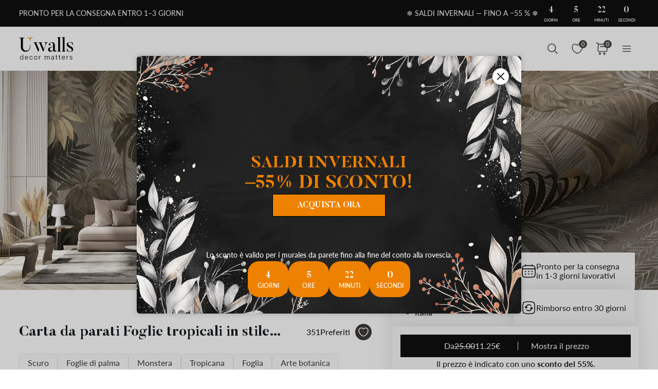

--- FILE ---
content_type: text/html; charset=UTF-8
request_url: https://uwalls.it/ajax/getcartitemscount
body_size: -328
content:
{"cart_items_count":0,"analytics_data":{"country":"US","state":"","state_code":"","device_type":"desktop","timestamp":1768754274}}